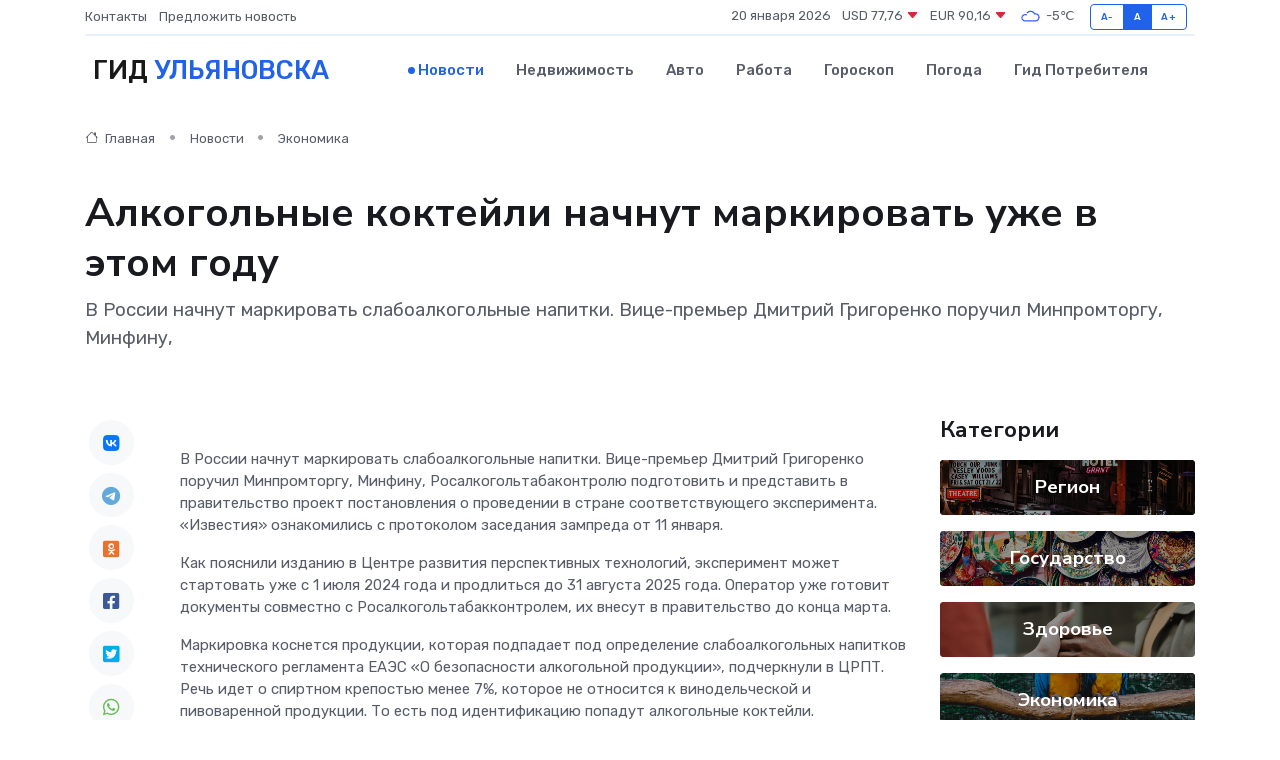

--- FILE ---
content_type: text/html; charset=UTF-8
request_url: https://ulyanovsk-city.ru/news/ekonomika/alkogolnye-kokteyli-nachnut-markirovat-uzhe-v-etom-godu.htm
body_size: 9710
content:
<!DOCTYPE html>
<html lang="ru">
<head>
	<meta charset="utf-8">
	<meta name="csrf-token" content="U7eMbQA79qugsx9HdDqgG47vavj20zkuikqduoxv">
    <meta http-equiv="X-UA-Compatible" content="IE=edge">
    <meta name="viewport" content="width=device-width, initial-scale=1">
    <title>Алкогольные коктейли начнут маркировать уже в этом году - новости Ульяновска</title>
    <meta name="description" property="description" content="В России начнут маркировать слабоалкогольные напитки. Вице-премьер Дмитрий Григоренко поручил Минпромторгу, Минфину,">
    
    <meta property="fb:pages" content="105958871990207" />
    <link rel="shortcut icon" type="image/x-icon" href="https://ulyanovsk-city.ru/favicon.svg">
    <link rel="canonical" href="https://ulyanovsk-city.ru/news/ekonomika/alkogolnye-kokteyli-nachnut-markirovat-uzhe-v-etom-godu.htm">
    <link rel="preconnect" href="https://fonts.gstatic.com">
    <link rel="dns-prefetch" href="https://fonts.googleapis.com">
    <link rel="dns-prefetch" href="https://pagead2.googlesyndication.com">
    <link rel="dns-prefetch" href="https://res.cloudinary.com">
    <link href="https://fonts.googleapis.com/css2?family=Nunito+Sans:wght@400;700&family=Rubik:wght@400;500;700&display=swap" rel="stylesheet">
    <link rel="stylesheet" type="text/css" href="https://ulyanovsk-city.ru/assets/font-awesome/css/all.min.css">
    <link rel="stylesheet" type="text/css" href="https://ulyanovsk-city.ru/assets/bootstrap-icons/bootstrap-icons.css">
    <link rel="stylesheet" type="text/css" href="https://ulyanovsk-city.ru/assets/tiny-slider/tiny-slider.css">
    <link rel="stylesheet" type="text/css" href="https://ulyanovsk-city.ru/assets/glightbox/css/glightbox.min.css">
    <link rel="stylesheet" type="text/css" href="https://ulyanovsk-city.ru/assets/plyr/plyr.css">
    <link id="style-switch" rel="stylesheet" type="text/css" href="https://ulyanovsk-city.ru/assets/css/style.css">
    <link rel="stylesheet" type="text/css" href="https://ulyanovsk-city.ru/assets/css/style2.css">

    <meta name="twitter:card" content="summary">
    <meta name="twitter:site" content="@mysite">
    <meta name="twitter:title" content="Алкогольные коктейли начнут маркировать уже в этом году - новости Ульяновска">
    <meta name="twitter:description" content="В России начнут маркировать слабоалкогольные напитки. Вице-премьер Дмитрий Григоренко поручил Минпромторгу, Минфину,">
    <meta name="twitter:creator" content="@mysite">
    <meta name="twitter:image:src" content="https://res.cloudinary.com/dxfxuszcy/image/upload/dc0svu2ohbabtlealiiw">
    <meta name="twitter:domain" content="ulyanovsk-city.ru">
    <meta name="twitter:card" content="summary_large_image" /><meta name="twitter:image" content="https://res.cloudinary.com/dxfxuszcy/image/upload/dc0svu2ohbabtlealiiw">

    <meta property="og:url" content="http://ulyanovsk-city.ru/news/ekonomika/alkogolnye-kokteyli-nachnut-markirovat-uzhe-v-etom-godu.htm">
    <meta property="og:title" content="Алкогольные коктейли начнут маркировать уже в этом году - новости Ульяновска">
    <meta property="og:description" content="В России начнут маркировать слабоалкогольные напитки. Вице-премьер Дмитрий Григоренко поручил Минпромторгу, Минфину,">
    <meta property="og:type" content="website">
    <meta property="og:image" content="https://res.cloudinary.com/dxfxuszcy/image/upload/dc0svu2ohbabtlealiiw">
    <meta property="og:locale" content="ru_RU">
    <meta property="og:site_name" content="Гид Ульяновска">
    

    <link rel="image_src" href="https://res.cloudinary.com/dxfxuszcy/image/upload/dc0svu2ohbabtlealiiw" />

    <link rel="alternate" type="application/rss+xml" href="https://ulyanovsk-city.ru/feed" title="Ульяновск: гид, новости, афиша">
        <script async src="https://pagead2.googlesyndication.com/pagead/js/adsbygoogle.js"></script>
    <script>
        (adsbygoogle = window.adsbygoogle || []).push({
            google_ad_client: "ca-pub-0899253526956684",
            enable_page_level_ads: true
        });
    </script>
        
    
    
    
    <script>if (window.top !== window.self) window.top.location.replace(window.self.location.href);</script>
    <script>if(self != top) { top.location=document.location;}</script>

<!-- Google tag (gtag.js) -->
<script async src="https://www.googletagmanager.com/gtag/js?id=G-71VQP5FD0J"></script>
<script>
  window.dataLayer = window.dataLayer || [];
  function gtag(){dataLayer.push(arguments);}
  gtag('js', new Date());

  gtag('config', 'G-71VQP5FD0J');
</script>
</head>
<body>
<script type="text/javascript" > (function(m,e,t,r,i,k,a){m[i]=m[i]||function(){(m[i].a=m[i].a||[]).push(arguments)}; m[i].l=1*new Date();k=e.createElement(t),a=e.getElementsByTagName(t)[0],k.async=1,k.src=r,a.parentNode.insertBefore(k,a)}) (window, document, "script", "https://mc.yandex.ru/metrika/tag.js", "ym"); ym(54009406, "init", {}); ym(86840228, "init", { clickmap:true, trackLinks:true, accurateTrackBounce:true, webvisor:true });</script> <noscript><div><img src="https://mc.yandex.ru/watch/54009406" style="position:absolute; left:-9999px;" alt="" /><img src="https://mc.yandex.ru/watch/86840228" style="position:absolute; left:-9999px;" alt="" /></div></noscript>
<script type="text/javascript">
    new Image().src = "//counter.yadro.ru/hit?r"+escape(document.referrer)+((typeof(screen)=="undefined")?"":";s"+screen.width+"*"+screen.height+"*"+(screen.colorDepth?screen.colorDepth:screen.pixelDepth))+";u"+escape(document.URL)+";h"+escape(document.title.substring(0,150))+";"+Math.random();
</script>
<!-- Rating@Mail.ru counter -->
<script type="text/javascript">
var _tmr = window._tmr || (window._tmr = []);
_tmr.push({id: "3138453", type: "pageView", start: (new Date()).getTime()});
(function (d, w, id) {
  if (d.getElementById(id)) return;
  var ts = d.createElement("script"); ts.type = "text/javascript"; ts.async = true; ts.id = id;
  ts.src = "https://top-fwz1.mail.ru/js/code.js";
  var f = function () {var s = d.getElementsByTagName("script")[0]; s.parentNode.insertBefore(ts, s);};
  if (w.opera == "[object Opera]") { d.addEventListener("DOMContentLoaded", f, false); } else { f(); }
})(document, window, "topmailru-code");
</script><noscript><div>
<img src="https://top-fwz1.mail.ru/counter?id=3138453;js=na" style="border:0;position:absolute;left:-9999px;" alt="Top.Mail.Ru" />
</div></noscript>
<!-- //Rating@Mail.ru counter -->

<header class="navbar-light navbar-sticky header-static">
    <div class="navbar-top d-none d-lg-block small">
        <div class="container">
            <div class="d-md-flex justify-content-between align-items-center my-1">
                <!-- Top bar left -->
                <ul class="nav">
                    <li class="nav-item">
                        <a class="nav-link ps-0" href="https://ulyanovsk-city.ru/contacts">Контакты</a>
                    </li>
                    <li class="nav-item">
                        <a class="nav-link ps-0" href="https://ulyanovsk-city.ru/sendnews">Предложить новость</a>
                    </li>
                    
                </ul>
                <!-- Top bar right -->
                <div class="d-flex align-items-center">
                    
                    <ul class="list-inline mb-0 text-center text-sm-end me-3">
						<li class="list-inline-item">
							<span>20 января 2026</span>
						</li>
                        <li class="list-inline-item">
                            <a class="nav-link px-0" href="https://ulyanovsk-city.ru/currency">
                                <span>USD 77,76 <i class="bi bi-caret-down-fill text-danger"></i></span>
                            </a>
						</li>
                        <li class="list-inline-item">
                            <a class="nav-link px-0" href="https://ulyanovsk-city.ru/currency">
                                <span>EUR 90,16 <i class="bi bi-caret-down-fill text-danger"></i></span>
                            </a>
						</li>
						<li class="list-inline-item">
                            <a class="nav-link px-0" href="https://ulyanovsk-city.ru/pogoda">
                                <svg xmlns="http://www.w3.org/2000/svg" width="25" height="25" viewBox="0 0 30 30"><path fill="#315EFB" fill-rule="evenodd" d="M25.036 13.066a4.948 4.948 0 0 1 0 5.868A4.99 4.99 0 0 1 20.99 21H8.507a4.49 4.49 0 0 1-3.64-1.86 4.458 4.458 0 0 1 0-5.281A4.491 4.491 0 0 1 8.506 12c.686 0 1.37.159 1.996.473a.5.5 0 0 1 .16.766l-.33.399a.502.502 0 0 1-.598.132 2.976 2.976 0 0 0-3.346.608 3.007 3.007 0 0 0 .334 4.532c.527.396 1.177.59 1.836.59H20.94a3.54 3.54 0 0 0 2.163-.711 3.497 3.497 0 0 0 1.358-3.206 3.45 3.45 0 0 0-.706-1.727A3.486 3.486 0 0 0 20.99 12.5c-.07 0-.138.016-.208.02-.328.02-.645.085-.947.192a.496.496 0 0 1-.63-.287 4.637 4.637 0 0 0-.445-.874 4.495 4.495 0 0 0-.584-.733A4.461 4.461 0 0 0 14.998 9.5a4.46 4.46 0 0 0-3.177 1.318 2.326 2.326 0 0 0-.135.147.5.5 0 0 1-.592.131 5.78 5.78 0 0 0-.453-.19.5.5 0 0 1-.21-.79A5.97 5.97 0 0 1 14.998 8a5.97 5.97 0 0 1 4.237 1.757c.398.399.704.85.966 1.319.262-.042.525-.076.79-.076a4.99 4.99 0 0 1 4.045 2.066zM0 0v30V0zm30 0v30V0z"></path></svg>
                                <span>-5&#8451;</span>
                            </a>
						</li>
					</ul>

                    <!-- Font size accessibility START -->
                    <div class="btn-group me-2" role="group" aria-label="font size changer">
                        <input type="radio" class="btn-check" name="fntradio" id="font-sm">
                        <label class="btn btn-xs btn-outline-primary mb-0" for="font-sm">A-</label>

                        <input type="radio" class="btn-check" name="fntradio" id="font-default" checked>
                        <label class="btn btn-xs btn-outline-primary mb-0" for="font-default">A</label>

                        <input type="radio" class="btn-check" name="fntradio" id="font-lg">
                        <label class="btn btn-xs btn-outline-primary mb-0" for="font-lg">A+</label>
                    </div>

                    
                </div>
            </div>
            <!-- Divider -->
            <div class="border-bottom border-2 border-primary opacity-1"></div>
        </div>
    </div>

    <!-- Logo Nav START -->
    <nav class="navbar navbar-expand-lg">
        <div class="container">
            <!-- Logo START -->
            <a class="navbar-brand" href="https://ulyanovsk-city.ru" style="text-align: end;">
                
                			<span class="ms-2 fs-3 text-uppercase fw-normal">Гид <span style="color: #2163e8;">Ульяновска</span></span>
                            </a>
            <!-- Logo END -->

            <!-- Responsive navbar toggler -->
            <button class="navbar-toggler ms-auto" type="button" data-bs-toggle="collapse"
                data-bs-target="#navbarCollapse" aria-controls="navbarCollapse" aria-expanded="false"
                aria-label="Toggle navigation">
                <span class="text-body h6 d-none d-sm-inline-block">Menu</span>
                <span class="navbar-toggler-icon"></span>
            </button>

            <!-- Main navbar START -->
            <div class="collapse navbar-collapse" id="navbarCollapse">
                <ul class="navbar-nav navbar-nav-scroll mx-auto">
                                        <li class="nav-item"> <a class="nav-link active" href="https://ulyanovsk-city.ru/news">Новости</a></li>
                                        <li class="nav-item"> <a class="nav-link" href="https://ulyanovsk-city.ru/realty">Недвижимость</a></li>
                                        <li class="nav-item"> <a class="nav-link" href="https://ulyanovsk-city.ru/auto">Авто</a></li>
                                        <li class="nav-item"> <a class="nav-link" href="https://ulyanovsk-city.ru/job">Работа</a></li>
                                        <li class="nav-item"> <a class="nav-link" href="https://ulyanovsk-city.ru/horoscope">Гороскоп</a></li>
                                        <li class="nav-item"> <a class="nav-link" href="https://ulyanovsk-city.ru/pogoda">Погода</a></li>
                                        <li class="nav-item"> <a class="nav-link" href="https://ulyanovsk-city.ru/poleznoe">Гид потребителя</a></li>
                                    </ul>
            </div>
            <!-- Main navbar END -->

            
        </div>
    </nav>
    <!-- Logo Nav END -->
</header>
    <main>
        <!-- =======================
                Main content START -->
        <section class="pt-3 pb-lg-5">
            <div class="container" data-sticky-container>
                <div class="row">
                    <!-- Main Post START -->
                    <div class="col-lg-9">
                        <!-- Categorie Detail START -->
                        <div class="mb-4">
							<nav aria-label="breadcrumb" itemscope itemtype="http://schema.org/BreadcrumbList">
								<ol class="breadcrumb breadcrumb-dots">
									<li class="breadcrumb-item" itemprop="itemListElement" itemscope itemtype="http://schema.org/ListItem">
										<meta itemprop="name" content="Гид Ульяновска">
										<meta itemprop="position" content="1">
										<meta itemprop="item" content="https://ulyanovsk-city.ru">
										<a itemprop="url" href="https://ulyanovsk-city.ru">
										<i class="bi bi-house me-1"></i> Главная
										</a>
									</li>
									<li class="breadcrumb-item" itemprop="itemListElement" itemscope itemtype="http://schema.org/ListItem">
										<meta itemprop="name" content="Новости">
										<meta itemprop="position" content="2">
										<meta itemprop="item" content="https://ulyanovsk-city.ru/news">
										<a itemprop="url" href="https://ulyanovsk-city.ru/news"> Новости</a>
									</li>
									<li class="breadcrumb-item" aria-current="page" itemprop="itemListElement" itemscope itemtype="http://schema.org/ListItem">
										<meta itemprop="name" content="Экономика">
										<meta itemprop="position" content="3">
										<meta itemprop="item" content="https://ulyanovsk-city.ru/news/ekonomika">
										<a itemprop="url" href="https://ulyanovsk-city.ru/news/ekonomika"> Экономика</a>
									</li>
									<li aria-current="page" itemprop="itemListElement" itemscope itemtype="http://schema.org/ListItem">
									<meta itemprop="name" content="Алкогольные коктейли начнут маркировать уже в этом году">
									<meta itemprop="position" content="4" />
									<meta itemprop="item" content="https://ulyanovsk-city.ru/news/ekonomika/alkogolnye-kokteyli-nachnut-markirovat-uzhe-v-etom-godu.htm">
									</li>
								</ol>
							</nav>
						
                        </div>
                    </div>
                </div>
                <div class="row align-items-center">
                                                        <!-- Content -->
                    <div class="col-md-12 mt-4 mt-md-0">
                                            <h1 class="display-6">Алкогольные коктейли начнут маркировать уже в этом году</h1>
                        <p class="lead">В России начнут маркировать слабоалкогольные напитки. Вице-премьер Дмитрий Григоренко поручил Минпромторгу, Минфину,</p>
                    </div>
				                                    </div>
            </div>
        </section>
        <!-- =======================
        Main START -->
        <section class="pt-0">
            <div class="container position-relative" data-sticky-container>
                <div class="row">
                    <!-- Left sidebar START -->
                    <div class="col-md-1">
                        <div class="text-start text-lg-center mb-5" data-sticky data-margin-top="80" data-sticky-for="767">
                            <style>
                                .fa-vk::before {
                                    color: #07f;
                                }
                                .fa-telegram::before {
                                    color: #64a9dc;
                                }
                                .fa-facebook-square::before {
                                    color: #3b5998;
                                }
                                .fa-odnoklassniki-square::before {
                                    color: #eb722e;
                                }
                                .fa-twitter-square::before {
                                    color: #00aced;
                                }
                                .fa-whatsapp::before {
                                    color: #65bc54;
                                }
                                .fa-viber::before {
                                    color: #7b519d;
                                }
                                .fa-moimir svg {
                                    background-color: #168de2;
                                    height: 18px;
                                    width: 18px;
                                    background-size: 18px 18px;
                                    border-radius: 4px;
                                    margin-bottom: 2px;
                                }
                            </style>
                            <ul class="nav text-white-force">
                                <li class="nav-item">
                                    <a class="nav-link icon-md rounded-circle m-1 p-0 fs-5 bg-light" href="https://vk.com/share.php?url=https://ulyanovsk-city.ru/news/ekonomika/alkogolnye-kokteyli-nachnut-markirovat-uzhe-v-etom-godu.htm&title=Алкогольные коктейли начнут маркировать уже в этом году - новости Ульяновска&utm_source=share" rel="nofollow" target="_blank">
                                        <i class="fab fa-vk align-middle text-body"></i>
                                    </a>
                                </li>
                                <li class="nav-item">
                                    <a class="nav-link icon-md rounded-circle m-1 p-0 fs-5 bg-light" href="https://t.me/share/url?url=https://ulyanovsk-city.ru/news/ekonomika/alkogolnye-kokteyli-nachnut-markirovat-uzhe-v-etom-godu.htm&text=Алкогольные коктейли начнут маркировать уже в этом году - новости Ульяновска&utm_source=share" rel="nofollow" target="_blank">
                                        <i class="fab fa-telegram align-middle text-body"></i>
                                    </a>
                                </li>
                                <li class="nav-item">
                                    <a class="nav-link icon-md rounded-circle m-1 p-0 fs-5 bg-light" href="https://connect.ok.ru/offer?url=https://ulyanovsk-city.ru/news/ekonomika/alkogolnye-kokteyli-nachnut-markirovat-uzhe-v-etom-godu.htm&title=Алкогольные коктейли начнут маркировать уже в этом году - новости Ульяновска&utm_source=share" rel="nofollow" target="_blank">
                                        <i class="fab fa-odnoklassniki-square align-middle text-body"></i>
                                    </a>
                                </li>
                                <li class="nav-item">
                                    <a class="nav-link icon-md rounded-circle m-1 p-0 fs-5 bg-light" href="https://www.facebook.com/sharer.php?src=sp&u=https://ulyanovsk-city.ru/news/ekonomika/alkogolnye-kokteyli-nachnut-markirovat-uzhe-v-etom-godu.htm&title=Алкогольные коктейли начнут маркировать уже в этом году - новости Ульяновска&utm_source=share" rel="nofollow" target="_blank">
                                        <i class="fab fa-facebook-square align-middle text-body"></i>
                                    </a>
                                </li>
                                <li class="nav-item">
                                    <a class="nav-link icon-md rounded-circle m-1 p-0 fs-5 bg-light" href="https://twitter.com/intent/tweet?text=Алкогольные коктейли начнут маркировать уже в этом году - новости Ульяновска&url=https://ulyanovsk-city.ru/news/ekonomika/alkogolnye-kokteyli-nachnut-markirovat-uzhe-v-etom-godu.htm&utm_source=share" rel="nofollow" target="_blank">
                                        <i class="fab fa-twitter-square align-middle text-body"></i>
                                    </a>
                                </li>
                                <li class="nav-item">
                                    <a class="nav-link icon-md rounded-circle m-1 p-0 fs-5 bg-light" href="https://api.whatsapp.com/send?text=Алкогольные коктейли начнут маркировать уже в этом году - новости Ульяновска https://ulyanovsk-city.ru/news/ekonomika/alkogolnye-kokteyli-nachnut-markirovat-uzhe-v-etom-godu.htm&utm_source=share" rel="nofollow" target="_blank">
                                        <i class="fab fa-whatsapp align-middle text-body"></i>
                                    </a>
                                </li>
                                <li class="nav-item">
                                    <a class="nav-link icon-md rounded-circle m-1 p-0 fs-5 bg-light" href="viber://forward?text=Алкогольные коктейли начнут маркировать уже в этом году - новости Ульяновска https://ulyanovsk-city.ru/news/ekonomika/alkogolnye-kokteyli-nachnut-markirovat-uzhe-v-etom-godu.htm&utm_source=share" rel="nofollow" target="_blank">
                                        <i class="fab fa-viber align-middle text-body"></i>
                                    </a>
                                </li>
                                <li class="nav-item">
                                    <a class="nav-link icon-md rounded-circle m-1 p-0 fs-5 bg-light" href="https://connect.mail.ru/share?url=https://ulyanovsk-city.ru/news/ekonomika/alkogolnye-kokteyli-nachnut-markirovat-uzhe-v-etom-godu.htm&title=Алкогольные коктейли начнут маркировать уже в этом году - новости Ульяновска&utm_source=share" rel="nofollow" target="_blank">
                                        <i class="fab fa-moimir align-middle text-body"><svg viewBox='0 0 24 24' xmlns='http://www.w3.org/2000/svg'><path d='M8.889 9.667a1.333 1.333 0 100-2.667 1.333 1.333 0 000 2.667zm6.222 0a1.333 1.333 0 100-2.667 1.333 1.333 0 000 2.667zm4.77 6.108l-1.802-3.028a.879.879 0 00-1.188-.307.843.843 0 00-.313 1.166l.214.36a6.71 6.71 0 01-4.795 1.996 6.711 6.711 0 01-4.792-1.992l.217-.364a.844.844 0 00-.313-1.166.878.878 0 00-1.189.307l-1.8 3.028a.844.844 0 00.312 1.166.88.88 0 001.189-.307l.683-1.147a8.466 8.466 0 005.694 2.18 8.463 8.463 0 005.698-2.184l.685 1.151a.873.873 0 001.189.307.844.844 0 00.312-1.166z' fill='#FFF' fill-rule='evenodd'/></svg></i>
                                    </a>
                                </li>
                                
                            </ul>
                        </div>
                    </div>
                    <!-- Left sidebar END -->

                    <!-- Main Content START -->
                    <div class="col-md-10 col-lg-8 mb-5">
                        <div class="mb-4">
                                                    </div>
                        <div itemscope itemtype="http://schema.org/NewsArticle">
                            <meta itemprop="headline" content="Алкогольные коктейли начнут маркировать уже в этом году">
                            <meta itemprop="identifier" content="https://ulyanovsk-city.ru/8401457">
                            <span itemprop="articleBody"><p>  В России начнут маркировать слабоалкогольные напитки. Вице-премьер Дмитрий Григоренко поручил Минпромторгу, Минфину, Росалкогольтабаконтролю подготовить и представить в правительство проект постановления о проведении в стране соответствующего эксперимента. «Известия» ознакомились с протоколом заседания зампреда от 11 января.  </p> <p> Как пояснили изданию в Центре развития перспективных технологий, эксперимент может стартовать уже с 1 июля 2024 года и продлиться до 31 августа 2025 года. Оператор уже готовит документы совместно с Росалкогольтабакконтролем, их внесут в правительство до конца марта. </p> <p> Маркировка коснется продукции, которая подпадает под определение слабоалкогольных напитков технического регламента ЕАЭС «О безопасности алкогольной продукции», подчеркнули в ЦРПТ. Речь идет о спиртном крепостью менее 7%, которое не относится к винодельческой и пивоваренной продукции. То есть под идентификацию попадут алкогольные коктейли. 
										</p>
											
											

										

                        
                        
							
							<p></p> <p> «Код маркировки расположат на акцизной марке вместо метки системы государственного учета алкоголя ЕГАИС. Производителям не нужно будет печатать и наклеивать на бутылки дополнительные марки. Это значит, что для бизнеса ничего не изменится, компании не понесут никаких расходов на то, чтобы оснастить производство оборудованием для маркировки», — пояснил «Известиям» замгендиректора ЦРПТ Реваз Юсупов. </p> <p> В ЦРП добавили, что благодаря новому подходу потребители смогут оперативно подтверждать легальность напитков — с помощью сканирования марки через приложение «Честный знак». Бизнес в свою очередь получит статистику о продажах напитков, что позволит компаниям оптимизировать многие процессы: логистику, ценовую политику и маркетинг. </p> <p> Подробнее читайте в эксклюзивном материале «Известий»: </p> <p>  Тревожный сидром: зачем будут маркировать слабоалкогольные коктейли  </p> <p> Читайте наши новости на «Ulpravda.ru. Новости Ульяновска» в  Телеграм  ,  Одноклассниках  ,  Вконтакте  и  Дзен  . </p>

 Мария Сидорова</span>
                        </div>
                                                                        <div><a href="https://ulpravda.ru/rubrics/economics/alkogolnye-kokteili-nachnut-markirovat-uzhe-v-etom-godu" target="_blank" rel="author">Источник</a></div>
                                                                        <div class="col-12 mt-3"><a href="https://ulyanovsk-city.ru/sendnews">Предложить новость</a></div>
                        <div class="col-12 mt-5">
                            <h2 class="my-3">Последние новости</h2>
                            <div class="row gy-4">
                                <!-- Card item START -->
<div class="col-sm-6">
    <div class="card" itemscope="" itemtype="http://schema.org/BlogPosting">
        <!-- Card img -->
        <div class="position-relative">
                        <img class="card-img" src="https://res.cloudinary.com/dxfxuszcy/image/upload/c_fill,w_420,h_315,q_auto,g_face/ssrxzyaihwdbn1iw4usf" alt="Инженерные решения в сауне: как проект влияет на комфорт и срок службы" itemprop="image">
                    </div>
        <div class="card-body px-0 pt-3" itemprop="name">
            <h4 class="card-title" itemprop="headline"><a href="https://ulyanovsk-city.ru/news/ekonomika/inzhenernye-resheniya-v-saune-kak-proekt-vliyaet-na-komfort-i-srok-sluzhby.htm"
                    class="btn-link text-reset fw-bold" itemprop="url">Инженерные решения в сауне: как проект влияет на комфорт и срок службы</a></h4>
            <p class="card-text" itemprop="articleBody">Как грамотный проект сауны влияет на микроклимат, безопасность и срок службы. Сауна Лайф.</p>
        </div>
        <meta itemprop="author" content="Редактор"/>
        <meta itemscope itemprop="mainEntityOfPage" itemType="https://schema.org/WebPage" itemid="https://ulyanovsk-city.ru/news/ekonomika/inzhenernye-resheniya-v-saune-kak-proekt-vliyaet-na-komfort-i-srok-sluzhby.htm"/>
        <meta itemprop="dateModified" content="2026-01-06"/>
        <meta itemprop="datePublished" content="2026-01-06"/>
    </div>
</div>
<!-- Card item END -->
<!-- Card item START -->
<div class="col-sm-6">
    <div class="card" itemscope="" itemtype="http://schema.org/BlogPosting">
        <!-- Card img -->
        <div class="position-relative">
                        <img class="card-img" src="https://res.cloudinary.com/dxfxuszcy/image/upload/c_fill,w_420,h_315,q_auto,g_face/nir5btpojclo0mbvsuhu" alt="10 неожиданных продуктов, которые вызывают кариес — виновники, о которых вы не догадывались" itemprop="image">
                    </div>
        <div class="card-body px-0 pt-3" itemprop="name">
            <h4 class="card-title" itemprop="headline"><a href="https://ulyanovsk-city.ru/news/ekonomika/10-neozhidannyh-produktov-kotorye-vyzyvayut-karies-vinovniki-o-kotoryh-vy-ne-dogadyvalis.htm"
                    class="btn-link text-reset fw-bold" itemprop="url">10 неожиданных продуктов, которые вызывают кариес — виновники, о которых вы не догадывались</a></h4>
            <p class="card-text" itemprop="articleBody">Как повседневная еда разрушает эмаль, хотя кажется абсолютно безопасной</p>
        </div>
        <meta itemprop="author" content="Редактор"/>
        <meta itemscope itemprop="mainEntityOfPage" itemType="https://schema.org/WebPage" itemid="https://ulyanovsk-city.ru/news/ekonomika/10-neozhidannyh-produktov-kotorye-vyzyvayut-karies-vinovniki-o-kotoryh-vy-ne-dogadyvalis.htm"/>
        <meta itemprop="dateModified" content="2025-12-11"/>
        <meta itemprop="datePublished" content="2025-12-11"/>
    </div>
</div>
<!-- Card item END -->
<!-- Card item START -->
<div class="col-sm-6">
    <div class="card" itemscope="" itemtype="http://schema.org/BlogPosting">
        <!-- Card img -->
        <div class="position-relative">
                        <img class="card-img" src="https://res.cloudinary.com/dxfxuszcy/image/upload/c_fill,w_420,h_315,q_auto,g_face/cxfganbmpozz9nxk4iwm" alt="Сравнение надежности серводвигателей разных производителей" itemprop="image">
                    </div>
        <div class="card-body px-0 pt-3" itemprop="name">
            <h4 class="card-title" itemprop="headline"><a href="https://ulyanovsk-city.ru/news/ekonomika/sravnenie-nadezhnosti-servodvigateley-raznyh-proizvoditeley.htm"
                    class="btn-link text-reset fw-bold" itemprop="url">Сравнение надежности серводвигателей разных производителей</a></h4>
            <p class="card-text" itemprop="articleBody">Рассказываем, какие бренды держат удар годами, а какие сдаются уже после первых серьёзных нагрузок.</p>
        </div>
        <meta itemprop="author" content="Редактор"/>
        <meta itemscope itemprop="mainEntityOfPage" itemType="https://schema.org/WebPage" itemid="https://ulyanovsk-city.ru/news/ekonomika/sravnenie-nadezhnosti-servodvigateley-raznyh-proizvoditeley.htm"/>
        <meta itemprop="dateModified" content="2025-11-03"/>
        <meta itemprop="datePublished" content="2025-11-03"/>
    </div>
</div>
<!-- Card item END -->
<!-- Card item START -->
<div class="col-sm-6">
    <div class="card" itemscope="" itemtype="http://schema.org/BlogPosting">
        <!-- Card img -->
        <div class="position-relative">
            <img class="card-img" src="https://res.cloudinary.com/dzttx7cpc/image/upload/c_fill,w_420,h_315,q_auto,g_face/r7veu3ey8cqaawwwsw5m" alt="Пошаговое руководство: как грамотно оформить первый микрозайм" itemprop="image">
        </div>
        <div class="card-body px-0 pt-3" itemprop="name">
            <h4 class="card-title" itemprop="headline"><a href="https://simferopol-gid.ru/news/ekonomika/poshagovoe-rukovodstvo-kak-gramotno-oformit-pervyy-mikrozaym.htm" class="btn-link text-reset fw-bold" itemprop="url">Пошаговое руководство: как грамотно оформить первый микрозайм</a></h4>
            <p class="card-text" itemprop="articleBody">Как взять кредит с умом и не пожалеть об этом спустя пару месяцев</p>
        </div>
        <meta itemprop="author" content="Редактор"/>
        <meta itemscope itemprop="mainEntityOfPage" itemType="https://schema.org/WebPage" itemid="https://simferopol-gid.ru/news/ekonomika/poshagovoe-rukovodstvo-kak-gramotno-oformit-pervyy-mikrozaym.htm"/>
        <meta itemprop="dateModified" content="2026-01-20"/>
        <meta itemprop="datePublished" content="2026-01-20"/>
    </div>
</div>
<!-- Card item END -->
                            </div>
                        </div>
						<div class="col-12 bg-primary bg-opacity-10 p-2 mt-3 rounded">
							На этом сайте вы найдете актуальные <a href="https://kerch-gid.ru/job">вакансии в Керчи</a> с предложениями работы от ведущих работодателей города
						</div>
                        <!-- Comments START -->
                        <div class="mt-5">
                            <h3>Комментарии (0)</h3>
                        </div>
                        <!-- Comments END -->
                        <!-- Reply START -->
                        <div>
                            <h3>Добавить комментарий</h3>
                            <small>Ваш email не публикуется. Обязательные поля отмечены *</small>
                            <form class="row g-3 mt-2">
                                <div class="col-md-6">
                                    <label class="form-label">Имя *</label>
                                    <input type="text" class="form-control" aria-label="First name">
                                </div>
                                <div class="col-md-6">
                                    <label class="form-label">Email *</label>
                                    <input type="email" class="form-control">
                                </div>
                                <div class="col-12">
                                    <label class="form-label">Текст комментария *</label>
                                    <textarea class="form-control" rows="3"></textarea>
                                </div>
                                <div class="col-12">
                                    <button type="submit" class="btn btn-primary">Оставить комментарий</button>
                                </div>
                            </form>
                        </div>
                        <!-- Reply END -->
                    </div>
                    <!-- Main Content END -->
                    <!-- Right sidebar START -->
                    <div class="col-lg-3 d-none d-lg-block">
                        <div data-sticky data-margin-top="80" data-sticky-for="991">
                            <!-- Categories -->
                            <div>
                                <h4 class="mb-3">Категории</h4>
                                                                    <!-- Category item -->
                                    <div class="text-center mb-3 card-bg-scale position-relative overflow-hidden rounded"
                                        style="background-image:url(https://ulyanovsk-city.ru/assets/images/blog/4by3/01.jpg); background-position: center left; background-size: cover;">
                                        <div class="bg-dark-overlay-4 p-3">
                                            <a href="https://ulyanovsk-city.ru/news/region"
                                                class="stretched-link btn-link fw-bold text-white h5">Регион</a>
                                        </div>
                                    </div>
                                                                    <!-- Category item -->
                                    <div class="text-center mb-3 card-bg-scale position-relative overflow-hidden rounded"
                                        style="background-image:url(https://ulyanovsk-city.ru/assets/images/blog/4by3/04.jpg); background-position: center left; background-size: cover;">
                                        <div class="bg-dark-overlay-4 p-3">
                                            <a href="https://ulyanovsk-city.ru/news/gosudarstvo"
                                                class="stretched-link btn-link fw-bold text-white h5">Государство</a>
                                        </div>
                                    </div>
                                                                    <!-- Category item -->
                                    <div class="text-center mb-3 card-bg-scale position-relative overflow-hidden rounded"
                                        style="background-image:url(https://ulyanovsk-city.ru/assets/images/blog/4by3/09.jpg); background-position: center left; background-size: cover;">
                                        <div class="bg-dark-overlay-4 p-3">
                                            <a href="https://ulyanovsk-city.ru/news/zdorove"
                                                class="stretched-link btn-link fw-bold text-white h5">Здоровье</a>
                                        </div>
                                    </div>
                                                                    <!-- Category item -->
                                    <div class="text-center mb-3 card-bg-scale position-relative overflow-hidden rounded"
                                        style="background-image:url(https://ulyanovsk-city.ru/assets/images/blog/4by3/03.jpg); background-position: center left; background-size: cover;">
                                        <div class="bg-dark-overlay-4 p-3">
                                            <a href="https://ulyanovsk-city.ru/news/ekonomika"
                                                class="stretched-link btn-link fw-bold text-white h5">Экономика</a>
                                        </div>
                                    </div>
                                                                    <!-- Category item -->
                                    <div class="text-center mb-3 card-bg-scale position-relative overflow-hidden rounded"
                                        style="background-image:url(https://ulyanovsk-city.ru/assets/images/blog/4by3/02.jpg); background-position: center left; background-size: cover;">
                                        <div class="bg-dark-overlay-4 p-3">
                                            <a href="https://ulyanovsk-city.ru/news/politika"
                                                class="stretched-link btn-link fw-bold text-white h5">Политика</a>
                                        </div>
                                    </div>
                                                                    <!-- Category item -->
                                    <div class="text-center mb-3 card-bg-scale position-relative overflow-hidden rounded"
                                        style="background-image:url(https://ulyanovsk-city.ru/assets/images/blog/4by3/04.jpg); background-position: center left; background-size: cover;">
                                        <div class="bg-dark-overlay-4 p-3">
                                            <a href="https://ulyanovsk-city.ru/news/nauka-i-obrazovanie"
                                                class="stretched-link btn-link fw-bold text-white h5">Наука и Образование</a>
                                        </div>
                                    </div>
                                                                    <!-- Category item -->
                                    <div class="text-center mb-3 card-bg-scale position-relative overflow-hidden rounded"
                                        style="background-image:url(https://ulyanovsk-city.ru/assets/images/blog/4by3/02.jpg); background-position: center left; background-size: cover;">
                                        <div class="bg-dark-overlay-4 p-3">
                                            <a href="https://ulyanovsk-city.ru/news/proisshestviya"
                                                class="stretched-link btn-link fw-bold text-white h5">Происшествия</a>
                                        </div>
                                    </div>
                                                                    <!-- Category item -->
                                    <div class="text-center mb-3 card-bg-scale position-relative overflow-hidden rounded"
                                        style="background-image:url(https://ulyanovsk-city.ru/assets/images/blog/4by3/08.jpg); background-position: center left; background-size: cover;">
                                        <div class="bg-dark-overlay-4 p-3">
                                            <a href="https://ulyanovsk-city.ru/news/religiya"
                                                class="stretched-link btn-link fw-bold text-white h5">Религия</a>
                                        </div>
                                    </div>
                                                                    <!-- Category item -->
                                    <div class="text-center mb-3 card-bg-scale position-relative overflow-hidden rounded"
                                        style="background-image:url(https://ulyanovsk-city.ru/assets/images/blog/4by3/09.jpg); background-position: center left; background-size: cover;">
                                        <div class="bg-dark-overlay-4 p-3">
                                            <a href="https://ulyanovsk-city.ru/news/kultura"
                                                class="stretched-link btn-link fw-bold text-white h5">Культура</a>
                                        </div>
                                    </div>
                                                                    <!-- Category item -->
                                    <div class="text-center mb-3 card-bg-scale position-relative overflow-hidden rounded"
                                        style="background-image:url(https://ulyanovsk-city.ru/assets/images/blog/4by3/07.jpg); background-position: center left; background-size: cover;">
                                        <div class="bg-dark-overlay-4 p-3">
                                            <a href="https://ulyanovsk-city.ru/news/sport"
                                                class="stretched-link btn-link fw-bold text-white h5">Спорт</a>
                                        </div>
                                    </div>
                                                                    <!-- Category item -->
                                    <div class="text-center mb-3 card-bg-scale position-relative overflow-hidden rounded"
                                        style="background-image:url(https://ulyanovsk-city.ru/assets/images/blog/4by3/01.jpg); background-position: center left; background-size: cover;">
                                        <div class="bg-dark-overlay-4 p-3">
                                            <a href="https://ulyanovsk-city.ru/news/obschestvo"
                                                class="stretched-link btn-link fw-bold text-white h5">Общество</a>
                                        </div>
                                    </div>
                                                            </div>
                        </div>
                    </div>
                    <!-- Right sidebar END -->
                </div>
        </section>
    </main>
<footer class="bg-dark pt-5">
    
    <!-- Footer copyright START -->
    <div class="bg-dark-overlay-3 mt-5">
        <div class="container">
            <div class="row align-items-center justify-content-md-between py-4">
                <div class="col-md-6">
                    <!-- Copyright -->
                    <div class="text-center text-md-start text-primary-hover text-muted">
                        &#169;2026 Ульяновск. Все права защищены.
                    </div>
                </div>
                
            </div>
        </div>
    </div>
    <!-- Footer copyright END -->
    <script type="application/ld+json">
        {"@context":"https:\/\/schema.org","@type":"Organization","name":"\u0423\u043b\u044c\u044f\u043d\u043e\u0432\u0441\u043a - \u0433\u0438\u0434, \u043d\u043e\u0432\u043e\u0441\u0442\u0438, \u0430\u0444\u0438\u0448\u0430","url":"https:\/\/ulyanovsk-city.ru","sameAs":["https:\/\/vk.com\/public207896871","https:\/\/t.me\/ulyanovsk_gid"]}
    </script>
</footer>
<!-- Back to top -->
<div class="back-top"><i class="bi bi-arrow-up-short"></i></div>
<script src="https://ulyanovsk-city.ru/assets/bootstrap/js/bootstrap.bundle.min.js"></script>
<script src="https://ulyanovsk-city.ru/assets/tiny-slider/tiny-slider.js"></script>
<script src="https://ulyanovsk-city.ru/assets/sticky-js/sticky.min.js"></script>
<script src="https://ulyanovsk-city.ru/assets/glightbox/js/glightbox.min.js"></script>
<script src="https://ulyanovsk-city.ru/assets/plyr/plyr.js"></script>
<script src="https://ulyanovsk-city.ru/assets/js/functions.js"></script>
<script src="https://yastatic.net/share2/share.js" async></script>
<script defer src="https://static.cloudflareinsights.com/beacon.min.js/vcd15cbe7772f49c399c6a5babf22c1241717689176015" integrity="sha512-ZpsOmlRQV6y907TI0dKBHq9Md29nnaEIPlkf84rnaERnq6zvWvPUqr2ft8M1aS28oN72PdrCzSjY4U6VaAw1EQ==" data-cf-beacon='{"version":"2024.11.0","token":"37e8793793cd4c7380254c307a307fd5","r":1,"server_timing":{"name":{"cfCacheStatus":true,"cfEdge":true,"cfExtPri":true,"cfL4":true,"cfOrigin":true,"cfSpeedBrain":true},"location_startswith":null}}' crossorigin="anonymous"></script>
</body>
</html>


--- FILE ---
content_type: text/html; charset=utf-8
request_url: https://www.google.com/recaptcha/api2/aframe
body_size: 264
content:
<!DOCTYPE HTML><html><head><meta http-equiv="content-type" content="text/html; charset=UTF-8"></head><body><script nonce="kcyOdKl152DcpshkTmn8Xw">/** Anti-fraud and anti-abuse applications only. See google.com/recaptcha */ try{var clients={'sodar':'https://pagead2.googlesyndication.com/pagead/sodar?'};window.addEventListener("message",function(a){try{if(a.source===window.parent){var b=JSON.parse(a.data);var c=clients[b['id']];if(c){var d=document.createElement('img');d.src=c+b['params']+'&rc='+(localStorage.getItem("rc::a")?sessionStorage.getItem("rc::b"):"");window.document.body.appendChild(d);sessionStorage.setItem("rc::e",parseInt(sessionStorage.getItem("rc::e")||0)+1);localStorage.setItem("rc::h",'1768898788244');}}}catch(b){}});window.parent.postMessage("_grecaptcha_ready", "*");}catch(b){}</script></body></html>